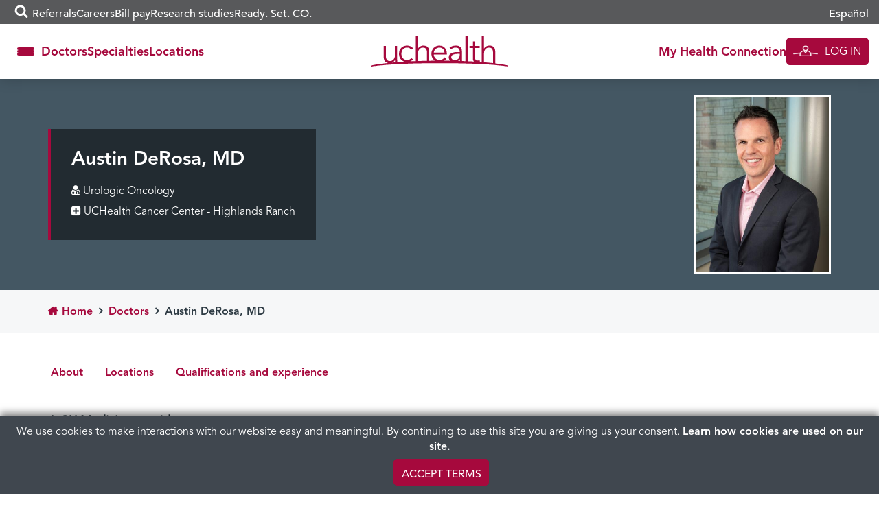

--- FILE ---
content_type: text/css
request_url: https://www.uchealth.org/provider/wp-content/plugins/uchealth-blocks/blocks/community-benefits-slides/community-benefits-slides.css?ver=6.8.3
body_size: 1190
content:
#content .uchealth-block-community-benefits-slides,.editor-styles-wrapper.block-editor-writing-flow .acf-block-preview .uchealth-block-community-benefits-slides{--section-text-color:white;--section-link-color:white;--section-background-color:var(--color__grey-darker);-webkit-clip-path:inset(0 0 0 0);clip-path:inset(0 0 0 0)}#content .uchealth-block-community-benefits-slides .acf-innerblocks-container,.editor-styles-wrapper.block-editor-writing-flow .acf-block-preview .uchealth-block-community-benefits-slides .acf-innerblocks-container{position:relative}#content .uchealth-block-community-benefits-slides *,.editor-styles-wrapper.block-editor-writing-flow .acf-block-preview .uchealth-block-community-benefits-slides *{color:var(--section-text-color)}#content .uchealth-block-community-benefits-slides a,.editor-styles-wrapper.block-editor-writing-flow .acf-block-preview .uchealth-block-community-benefits-slides a{color:var(--section-link-color)}#content .uchealth-block-community-benefits-slides .uchealth-block-community-benefits-slide,.editor-styles-wrapper.block-editor-writing-flow .acf-block-preview .uchealth-block-community-benefits-slides .uchealth-block-community-benefits-slide{--heading-color:#2B5250;--accent-color:var(--color__brand_alpine_teal);position:relative;-webkit-clip-path:inset(0 0 0 0);clip-path:inset(0 0 0 0);background-color:var(--section-background-color)}#content .uchealth-block-community-benefits-slides .uchealth-block-community-benefits-slide>*,.editor-styles-wrapper.block-editor-writing-flow .acf-block-preview .uchealth-block-community-benefits-slides .uchealth-block-community-benefits-slide>*{position:relative;z-index:1}#content .uchealth-block-community-benefits-slides .uchealth-block-community-benefits-slide .slide-images,.editor-styles-wrapper.block-editor-writing-flow .acf-block-preview .uchealth-block-community-benefits-slides .uchealth-block-community-benefits-slide .slide-images{top:0;width:100%;z-index:0;overflow:hidden}#content .uchealth-block-community-benefits-slides .uchealth-block-community-benefits-slide .slide-images:after,.editor-styles-wrapper.block-editor-writing-flow .acf-block-preview .uchealth-block-community-benefits-slides .uchealth-block-community-benefits-slide .slide-images:after{position:absolute;top:0;left:0;width:100%;height:100%;content:"";background:#000;opacity:.7;transition:opacity .4s}#content .uchealth-block-community-benefits-slides .uchealth-block-community-benefits-slide .slide-images .slide-image,.editor-styles-wrapper.block-editor-writing-flow .acf-block-preview .uchealth-block-community-benefits-slides .uchealth-block-community-benefits-slide .slide-images .slide-image{position:absolute;top:0;left:0;width:100%;height:100%}#content .uchealth-block-community-benefits-slides .uchealth-block-community-benefits-slide .slide-images .slide-image.main,.editor-styles-wrapper.block-editor-writing-flow .acf-block-preview .uchealth-block-community-benefits-slides .uchealth-block-community-benefits-slide .slide-images .slide-image.main{display:none}#content .uchealth-block-community-benefits-slides .uchealth-block-community-benefits-slide .slide-images .slide-image.mobile,.editor-styles-wrapper.block-editor-writing-flow .acf-block-preview .uchealth-block-community-benefits-slides .uchealth-block-community-benefits-slide .slide-images .slide-image.mobile{display:block}@media screen and (min-width:992px){#content .uchealth-block-community-benefits-slides .uchealth-block-community-benefits-slide:first-of-type .slide-images:after,.editor-styles-wrapper.block-editor-writing-flow .acf-block-preview .uchealth-block-community-benefits-slides .uchealth-block-community-benefits-slide:first-of-type .slide-images:after{background:linear-gradient(180deg,rgba(0,0,0,.94) 0,rgba(0,0,0,.94) 5%,rgba(0,0,0,0) 40%,rgba(0,0,0,0) 60%,rgba(0,0,0,.94) 95%,rgba(0,0,0,.94) 100%);opacity:1}#content .uchealth-block-community-benefits-slides .uchealth-block-community-benefits-slide .slide-images:after,.editor-styles-wrapper.block-editor-writing-flow .acf-block-preview .uchealth-block-community-benefits-slides .uchealth-block-community-benefits-slide .slide-images:after{background:linear-gradient(180deg,rgba(0,0,0,0) 0,rgba(0,0,0,0) 60%,rgba(0,0,0,.94) 95%,rgba(0,0,0,.94) 100%);opacity:1}#content .uchealth-block-community-benefits-slides .uchealth-block-community-benefits-slide .slide-images .slide-image.main,.editor-styles-wrapper.block-editor-writing-flow .acf-block-preview .uchealth-block-community-benefits-slides .uchealth-block-community-benefits-slide .slide-images .slide-image.main{display:block}#content .uchealth-block-community-benefits-slides .uchealth-block-community-benefits-slide .slide-images .slide-image.mobile,.editor-styles-wrapper.block-editor-writing-flow .acf-block-preview .uchealth-block-community-benefits-slides .uchealth-block-community-benefits-slide .slide-images .slide-image.mobile{display:none}}#content .uchealth-block-community-benefits-slides .uchealth-block-community-benefits-slide .slide-images .slide-image.parallax,.editor-styles-wrapper.block-editor-writing-flow .acf-block-preview .uchealth-block-community-benefits-slides .uchealth-block-community-benefits-slide .slide-images .slide-image.parallax{display:none}#content .uchealth-block-community-benefits-slides .uchealth-block-community-benefits-slide .slide-images .slide-image img,.editor-styles-wrapper.block-editor-writing-flow .acf-block-preview .uchealth-block-community-benefits-slides .uchealth-block-community-benefits-slide .slide-images .slide-image img{width:100%;height:100%;-o-object-fit:cover;object-fit:cover}#content .uchealth-block-community-benefits-slides .uchealth-block-community-benefits-slide:before,.editor-styles-wrapper.block-editor-writing-flow .acf-block-preview .uchealth-block-community-benefits-slides .uchealth-block-community-benefits-slide:before{content:"";display:block;position:fixed;top:0;left:0;bottom:0;right:50%;background:rgba(0,0,0,.7);pointer-events:none;opacity:0;z-index:1}@media screen and (min-width:992px){#content .uchealth-block-community-benefits-slides .uchealth-block-community-benefits-slide .slide-images .slide-image.parallax,.editor-styles-wrapper.block-editor-writing-flow .acf-block-preview .uchealth-block-community-benefits-slides .uchealth-block-community-benefits-slide .slide-images .slide-image.parallax{display:block}#content .uchealth-block-community-benefits-slides .uchealth-block-community-benefits-slide:before,.editor-styles-wrapper.block-editor-writing-flow .acf-block-preview .uchealth-block-community-benefits-slides .uchealth-block-community-benefits-slide:before{opacity:calc(var(--sub-slide-percentage-in-view) * 5);transform:translateX(calc(20% - (1 - min(.5,var(--sub-slide-percentage-in-view))) * 2 * 20%))}}#content .uchealth-block-community-benefits-slides .uchealth-block-community-benefits-slide h2,.editor-styles-wrapper.block-editor-writing-flow .acf-block-preview .uchealth-block-community-benefits-slides .uchealth-block-community-benefits-slide h2{display:inline;margin:0;font-size:clamp(30px, 3vw, 42px);line-height:1.43;font-family:var(--font__400-italic);color:var(--heading-color);background-color:var(--accent-color)}#content .uchealth-block-community-benefits-slides .uchealth-block-community-benefits-slide h2+h3,.editor-styles-wrapper.block-editor-writing-flow .acf-block-preview .uchealth-block-community-benefits-slides .uchealth-block-community-benefits-slide h2+h3{margin-top:1em}#content .uchealth-block-community-benefits-slides .uchealth-block-community-benefits-slide h3,.editor-styles-wrapper.block-editor-writing-flow .acf-block-preview .uchealth-block-community-benefits-slides .uchealth-block-community-benefits-slide h3{margin:0 0 .5em;font-size:clamp(24px, 2.5vw, 28px);font-family:var(--font__400)}#content .uchealth-block-community-benefits-slides .main-slide .inner,.editor-styles-wrapper.block-editor-writing-flow .acf-block-preview .uchealth-block-community-benefits-slides .main-slide .inner{display:flex;flex-direction:column;justify-content:flex-start;width:100%;padding:20px 30px 20px 20px;opacity:1;transform:scale(1)}#content .uchealth-block-community-benefits-slides .main-slide .inner a.logo,.editor-styles-wrapper.block-editor-writing-flow .acf-block-preview .uchealth-block-community-benefits-slides .main-slide .inner a.logo{display:block;width:191px;height:42px}#content .uchealth-block-community-benefits-slides .main-slide .inner a.logo>img,.editor-styles-wrapper.block-editor-writing-flow .acf-block-preview .uchealth-block-community-benefits-slides .main-slide .inner a.logo>img{width:100%;height:100%}#content .uchealth-block-community-benefits-slides .main-slide .inner .intro-heading,.editor-styles-wrapper.block-editor-writing-flow .acf-block-preview .uchealth-block-community-benefits-slides .main-slide .inner .intro-heading{margin:30px 0}@media screen and (min-width:992px){#content .uchealth-block-community-benefits-slides .main-slide .inner,.editor-styles-wrapper.block-editor-writing-flow .acf-block-preview .uchealth-block-community-benefits-slides .main-slide .inner{padding:6% 9% 7% 7%}#content .uchealth-block-community-benefits-slides .main-slide .inner a.logo,.editor-styles-wrapper.block-editor-writing-flow .acf-block-preview .uchealth-block-community-benefits-slides .main-slide .inner a.logo{transform:translateX(-9.44%)}#content .uchealth-block-community-benefits-slides .main-slide .inner .intro-heading,.editor-styles-wrapper.block-editor-writing-flow .acf-block-preview .uchealth-block-community-benefits-slides .main-slide .inner .intro-heading{max-width:50%;margin:60px 0 40px}}@media screen and (min-width:1200px){#content .uchealth-block-community-benefits-slides .uchealth-block-community-benefits-slide h2,.editor-styles-wrapper.block-editor-writing-flow .acf-block-preview .uchealth-block-community-benefits-slides .uchealth-block-community-benefits-slide h2{line-height:1.46}#content .uchealth-block-community-benefits-slides .main-slide .inner .intro-heading,.editor-styles-wrapper.block-editor-writing-flow .acf-block-preview .uchealth-block-community-benefits-slides .main-slide .inner .intro-heading{margin-top:80px}}#content .uchealth-block-community-benefits-slides .sub-slide,.editor-styles-wrapper.block-editor-writing-flow .acf-block-preview .uchealth-block-community-benefits-slides .sub-slide{display:flex;flex-direction:column;justify-content:flex-start;min-height:50vh;padding:20px 30px 20px 20px}.editor-styles-wrapper.block-editor-writing-flow .acf-block-preview .uchealth-block-community-benefits-slides{padding:10px;border:2px dashed var(--color__grey-light);border-radius:10px}.editor-styles-wrapper.block-editor-writing-flow .acf-block-preview .uchealth-block-community-benefits-slides .uchealth-block-community-benefits-slide .slide-images{position:absolute;top:0;right:0;bottom:0;left:0;z-index:-1}.editor-styles-wrapper.block-editor-writing-flow .acf-block-preview .uchealth-block-community-benefits-slides .uchealth-block-community-benefits-slide .sub-slide{position:relative}.editor-styles-wrapper.block-editor-writing-flow .acf-block-preview .uchealth-block-community-benefits-slides .uchealth-block-community-benefits-slide .sub-slide:before{content:"";display:block;position:absolute;top:0;left:0;bottom:0;right:50%;background:rgba(0,0,0,.7);pointer-events:none;opacity:1;z-index:0}#primary .uchealth-block-community-benefits-slides{margin:0 -15px}@media screen and (min-width:768px){#content .uchealth-block-community-benefits-slides .uchealth-block-community-benefits-slide,.editor-styles-wrapper.block-editor-writing-flow .acf-block-preview .uchealth-block-community-benefits-slides .uchealth-block-community-benefits-slide{margin:0}#content .uchealth-block-community-benefits-slides .main-slide .inner,.editor-styles-wrapper.block-editor-writing-flow .acf-block-preview .uchealth-block-community-benefits-slides .main-slide .inner{transform:scale(calc((1 - var(--sub-slide-percentage-in-view)) * .06 + .94));opacity:calc(1 - (var(--sub-slide-percentage-in-view)) * 3)}#content .uchealth-block-community-benefits-slides .main-slide .inner a.logo,.editor-styles-wrapper.block-editor-writing-flow .acf-block-preview .uchealth-block-community-benefits-slides .main-slide .inner a.logo{width:286px;height:63px}#content .uchealth-block-community-benefits-slides .sub-slide,.editor-styles-wrapper.block-editor-writing-flow .acf-block-preview .uchealth-block-community-benefits-slides .sub-slide{justify-content:center}#primary .uchealth-block-community-benefits-slides{width:100vw;margin-left:calc(50% - 50vw);margin-right:0}#primary .uchealth-block-community-benefits-slides .uchealth-block-community-benefits-slide .main-slide{min-height:100vh}}#primary .uchealth-block-community-benefits-slides .slide-images{height:100vh;position:-webkit-sticky;position:sticky;margin-bottom:-100vh;z-index:0}@media screen and (min-width:768px){#primary .uchealth-block-community-benefits-slides .uchealth-block-community-benefits-slide .main-slide .inner{min-height:100vh;position:fixed;top:0;left:0}}@media screen and (max-width:767px){#primary .uchealth-block-community-benefits-slides .uchealth-block-community-benefits-slide .sub-slide{padding-top:60px;padding-bottom:90px}}#primary .uchealth-block-community-benefits-slides .community-benefits-slides-nav{position:fixed;top:50%;right:8px;transform:translateY(-50%);z-index:2}#primary .uchealth-block-community-benefits-slides .community-benefits-slides-nav>ul{display:flex;flex-direction:column;margin:0;padding:0;list-style:none}#primary .uchealth-block-community-benefits-slides .community-benefits-slides-nav>ul>li{position:relative;margin:0;padding:0}#primary .uchealth-block-community-benefits-slides .community-benefits-slides-nav>ul>li:before{display:none}#primary .uchealth-block-community-benefits-slides .community-benefits-slides-nav>ul>li a.slide-dot{display:block;position:relative;height:7px;width:7px;margin:.3em 0;border-radius:50%;background:#fff;box-shadow:.15em .15em .3em rgba(0,0,0,.1);cursor:pointer;opacity:.5;transition:opacity .2s}#primary .uchealth-block-community-benefits-slides .community-benefits-slides-nav>ul>li a.slide-dot.active,#primary .uchealth-block-community-benefits-slides .community-benefits-slides-nav>ul>li a.slide-dot:hover{opacity:1}#primary .uchealth-block-community-benefits-slides .community-benefits-slides-nav>ul>li a.slide-dot:after{content:"";display:block;position:absolute;top:-.25em;right:-.25em;bottom:-.25em;left:-.25em;border-radius:50%;box-shadow:0 0 0 2px #fff;opacity:0;transform:scale(.75);transition:opacity .2s,transform .2s}#primary .uchealth-block-community-benefits-slides .community-benefits-slides-nav>ul>li a.slide-dot:focus:not(.active):after{opacity:1;transform:scale(1)}#primary .uchealth-block-community-benefits-slides .community-benefits-slides-nav>ul>li>span{display:inline-block;position:absolute;top:50%;right:100%;width:-webkit-max-content;width:-moz-max-content;width:max-content;max-width:70vw;margin-right:1em;font-size:24px;line-height:1.43;font-family:var(--font__400-italic);color:var(--heading-color);background-color:var(--accent-color);opacity:0;transform:translate(-10px,-50%);transition:opacity .2s,transform .4s;pointer-events:none}@media screen and (min-width:992px){#content .uchealth-block-community-benefits-slides .main-slide .inner .intro-content,.editor-styles-wrapper.block-editor-writing-flow .acf-block-preview .uchealth-block-community-benefits-slides .main-slide .inner .intro-content{margin-top:auto;max-width:60%}#content .uchealth-block-community-benefits-slides .sub-slide,.editor-styles-wrapper.block-editor-writing-flow .acf-block-preview .uchealth-block-community-benefits-slides .sub-slide{padding:6% 9% 7% 7%}.editor-styles-wrapper.block-editor-writing-flow .acf-block-preview .uchealth-block-community-benefits-slides .uchealth-block-community-benefits-slide .sub-slide{padding:6% 59% 7% 7%}#primary .uchealth-block-community-benefits-slides .uchealth-block-community-benefits-slide.has-sub-slide-content .main-slide{min-height:150vh}#primary .uchealth-block-community-benefits-slides .uchealth-block-community-benefits-slide .sub-slide{max-width:50%}#primary .uchealth-block-community-benefits-slides .community-benefits-slides-nav>ul>li>span{max-width:50vw}}@media screen and (min-width:768px){#primary .uchealth-block-community-benefits-slides .uchealth-block-community-benefits-slide .sub-slide{min-height:100vh;padding:7% 9% clamp(7%,10vw,150px) 7%}#primary .uchealth-block-community-benefits-slides .community-benefits-slides-nav{right:1em}#primary .uchealth-block-community-benefits-slides .community-benefits-slides-nav>ul>li a.slide-dot{height:12px;width:12px;margin:.5em 0}#primary .uchealth-block-community-benefits-slides .community-benefits-slides-nav>ul>li:hover>span{transform:translate(0,-50%);opacity:1}}